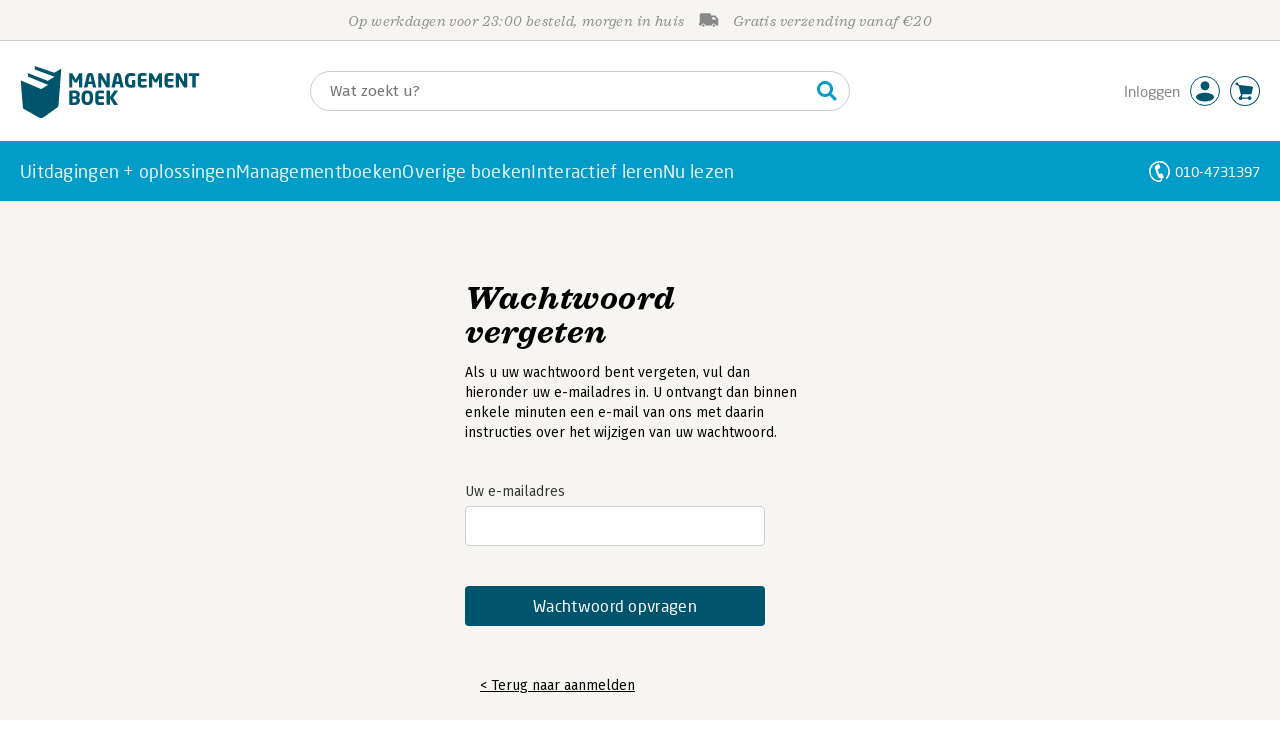

--- FILE ---
content_type: application/javascript
request_url: https://i.mgtbk.nl/platform/m4-managementboek-00131816/dist/js/blog.js
body_size: 257
content:
import { on, single } from "./helpers.js";
import { postJSON } from "./post.js";
const headerOnlineMagazine = document.querySelector(".hom");
if (headerOnlineMagazine !== null) {
  const observer = new IntersectionObserver(([e]) => e.target.classList.toggle("--pinned", e.intersectionRatio < 1), {
    threshold: [1]
  });
  observer.observe(headerOnlineMagazine);
}
on(document.body, "click", ".-js-artikel-nuttig", async function () {
  const artikelid = this.getAttribute("data-artikelid");
  const nuttig = this.getAttribute("data-vote");
  const result = await postJSON("/ajax/blogartikel-feedback", {
    artikelid,
    nuttig
  });
  if (result?.success) {
    single(".-thumbs-up.-js-artikel-nuttig > span").innerHTML = `${result.nuttig}`;
    single(".-thumbs-down.-js-artikel-nuttig > span").innerHTML = `${result.stemmen - result.nuttig}`;
  }
});